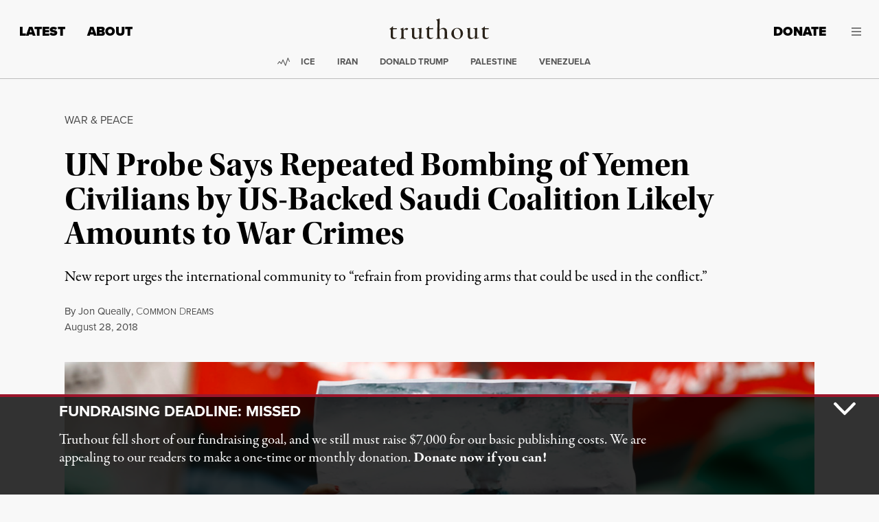

--- FILE ---
content_type: text/javascript
request_url: https://static.fundraiseup.com/embed-data/elements-global/ASWCKERB.js
body_size: 3669
content:
FUN.elements.addGlobalElementsContent([{"name":"Popup","type":"lightbox","key":"XABNJHEY","config":{"show":true,"openWidget":"FUNMTQNQPET","designation":null,"benefit":null,"allowToModifyDesignation":true,"frequency":null,"defaultAmount":null,"defaultAmountBehavior":"checkout","allowToModifyAmount":true,"showLightboxImage":false,"lightboxImage":{"name":"pexels-markus-spiske-2990644.jpg","uuid":"e3389437-9b4f-4be5-9ec8-dc2581aa9b9e","mimeType":"image/jpeg","width":5760,"height":3840,"size":1429943,"alts":[{"lang":"en","text":"A crowd at a protest holding a sign that reads 'FIGHT TODAY FOR A BETTER TOMORROW' in bold letters. The atmosphere suggests solidarity for a cause. The sign is written in black and red on a light background."},{"lang":"ar","text":"حشد في احتجاج يحمل لافتة مكتوب عليها \"قاتل اليوم من أجل غدٍ أفضل\" بخط عريض. تعبر الأجواء عن التضامن من أجل قضية. المكتوب باللونين الأسود والأحمر على خلفية فاتحة."},{"lang":"zh","text":"抗议人群举着一块牌子，上面写着“今天为更好的明天而战”。标语用粗体字书写，传达了团结的气氛。牌子以黑色和红色的字写在浅色背景上。"},{"lang":"da","text":"En menneskemængde ved en demonstration holder et skilt, der står 'KÆMP I DAG FOR EN BEDRE I MORGEN' med store bogstaver. Atmosfæren antyder solidaritet for en sag. Skiltet er skrevet med sort og rød på en lys baggrund."},{"lang":"nl","text":"Een menigte bij een protest houdt een bord vast met de tekst 'VECHT VANDAAG VOOR EEN BETERE MORGEN' in dikke letters. De sfeer lijkt solidariteit voor een zaak te suggereren. Het bord is in zwart en rood op een licht oppervlak."},{"lang":"fi","text":"Ihmisjoukko mielenosoituksessa pitää plakattia, jossa lukee 'TAISTELE TÄNÄÄN PARHAAMMAN HUOMISEN PUOLESTA' painavilla kirjaimilla. Tunnelma viittaa solidaarisuuteen asian puolesta. Plakatti on kirjoitettu mustalla ja punaisella vaalealla taustalla."},{"lang":"fr","text":"Une foule à une manifestation tenant une pancarte avec l'inscription 'COMBATTONS AUJOURD'HUI POUR UN MEILLEUR DEMAIN' en lettres grasses. L'atmosphère suggère la solidarité pour une cause. La pancarte est écrite en noir et rouge sur un fond clair."},{"lang":"de","text":"Eine Menschenmenge bei einer Protestaktion hält ein Schild mit der Aufschrift 'KÄMPF HEUTE FÜR EIN BESSERES MORGEN' in fetten Buchstaben. Die Atmosphäre deutet auf Solidarität für eine Sache hin. Das Schild ist in Schwarz und Rot auf hellem Hintergrund geschrieben."},{"lang":"hu","text":"Egy tömeg a demonstráción tart egy táblát, amelyen az áll: „HARCOLJ MA EGY JOBB HOLNAPÉRT” vastag betűkkel. A légkör egy ügy iránti szolidaritást sugall. A tábla fekete és piros színű, világos háttérrel."},{"lang":"it","text":"Una folla a una protesta tiene un cartello che recita 'LOTTA OGGI PER UN DOMANI MIGLIORE' in lettere grandi. L'atmosfera suggerisce solidarietà per una causa. Il cartello è scritto in nero e rosso su uno sfondo chiaro."},{"lang":"ja","text":"抗議に参加している人々が「今日の戦いは明日のために」大きな文字の看板を持っています。雰囲気はある目的に対する連帯感を示唆しています。看板は、明るい背景に黒と赤で書かれています。"},{"lang":"ko","text":"시위에 참가한 군중이 '더 나은 내일을 위해 오늘 싸우자'라는 대형 문구가 적힌 간판을 들고 있습니다. 분위기는 어떤 원인에 대한 연대를 암시합니다. 간판은 밝은 배경에 검정색과 빨간색으로 쓰여 있습니다."},{"lang":"no","text":"En folkemengde på en protest holder et skilt som sier 'KJEMP I DAG FOR ET BEDRE I MORGEN' med fete bokstaver. Atmosfæren antyder solidaritet for en sak. Skiltet er skrevet med svart og rødt på en lys bakgrunn."},{"lang":"pl","text":"Tłum na proteście trzyma znak z napisem 'WALCZ DZIŚ ZA LEPSZE JUTRO' dużymi literami. Atmosfera sugeruje solidarność w sprawie. Znak jest napisany na jasnym tle na czarno i czerwono."},{"lang":"pt","text":"Uma multidão em um protesto segura um cartaz que diz 'LUITE HOJE POR UM AMANHÃ MELHOR' em letras grandes. A atmosfera sugere solidariedade por uma causa. O cartaz está escrito em preto e vermelho sobre um fundo claro."},{"lang":"ru","text":"Толпа на протесте держит плакат с надписью 'БОРИТЕСЬ СЕГОДНЯ ЗА ЛУЧШЕЕ ЗАВТРА' крупными буквами. Атмосфера подразумевает солидарность с делом. Плакат написан черным и красным на светлом фоне."},{"lang":"es","text":"Una multitud en una protesta sostiene un cartel que dice 'LUCHA HOY POR UN MAÑANA MEJOR' en letras grandes. La atmósfera sugiere solidaridad por una causa. El cartel está escrito en negro y rojo sobre un fondo claro."},{"lang":"sv","text":"En folkmassa på en demonstration håller ett skylt där det står 'KÄMPA IDAG FÖR EN BÄTTRE FRAMTID' med stora bokstäver. Atmosfären tyder på solidaritet för en sak. Skylten är skriven i svart och rött på en ljus bakgrund."}],"hash":"94db2c4a375d22ea"},"lightboxTextColor":"#000000","lightboxBackgroundColor":"#FFFFFF","lightboxBorderColor":"#F8F8F8","lightboxBorderSize":0,"lightboxBorderRadius":4,"lightboxShadow":false,"buttonLabelColor":"#FFFFFF","buttonColor":"#9C162C","buttonBorderSize":0,"buttonBorderRadius":4,"buttonBorderColor":"#FFFFFF","buttonShadow":false,"deviceRestriction":"all","urlAllow":[],"urlBlock":["https://truthout.org/donate","https://truthout.org/donate-monthly","https://truthout.org/articles/why-is-the-stop-asian-hate-movement-following-the-lead-of-zionists-and-police/"],"customFields":[],"localization":{"defaultLocale":"en-US","fields":[{"lang":"en","lightboxTitle":"Fundraising Deadline: Missed","lightboxContent":"<strong>...we still need your help. </strong>Support dissenting independent journalism — make a tax-deductible donation to Truthout now!","buttonLabel":"Donate"}],"supportedLanguages":["en"]},"displayStartDate":null,"displayEndDate":null},"data":{"live":{"checkoutTypes":{"checkoutModal":true,"campaignPage":false},"donorPortalUrl":"https://support.truthout.org","aiFrequenciesEnabled":false,"hasBenefits":false,"displayStartDate":null,"displayEndDate":null,"defaultGoal":null,"benefit":null},"test":{"checkoutTypes":{"checkoutModal":true,"campaignPage":false},"donorPortalUrl":"https://support.truthout.org","aiFrequenciesEnabled":false,"hasBenefits":false,"displayStartDate":null,"displayEndDate":null,"defaultGoal":null,"benefit":null}}},{"name":"Reminder #1","type":"reminder","key":"XFQNUAUA","config":{"show":true,"color":"#FFFFFF","textColor":"#212830","rippleColor":"rgba(255, 255, 255, 0.2)","dividerColor":"rgba(33, 40, 48, 0.15)","heartColor":"#CF2E2E","borderColor":"#000000","borderRadius":6,"borderSize":0,"shadow":true,"urlAllow":[],"urlBlock":[]},"data":{"live":{},"test":{}}}]);